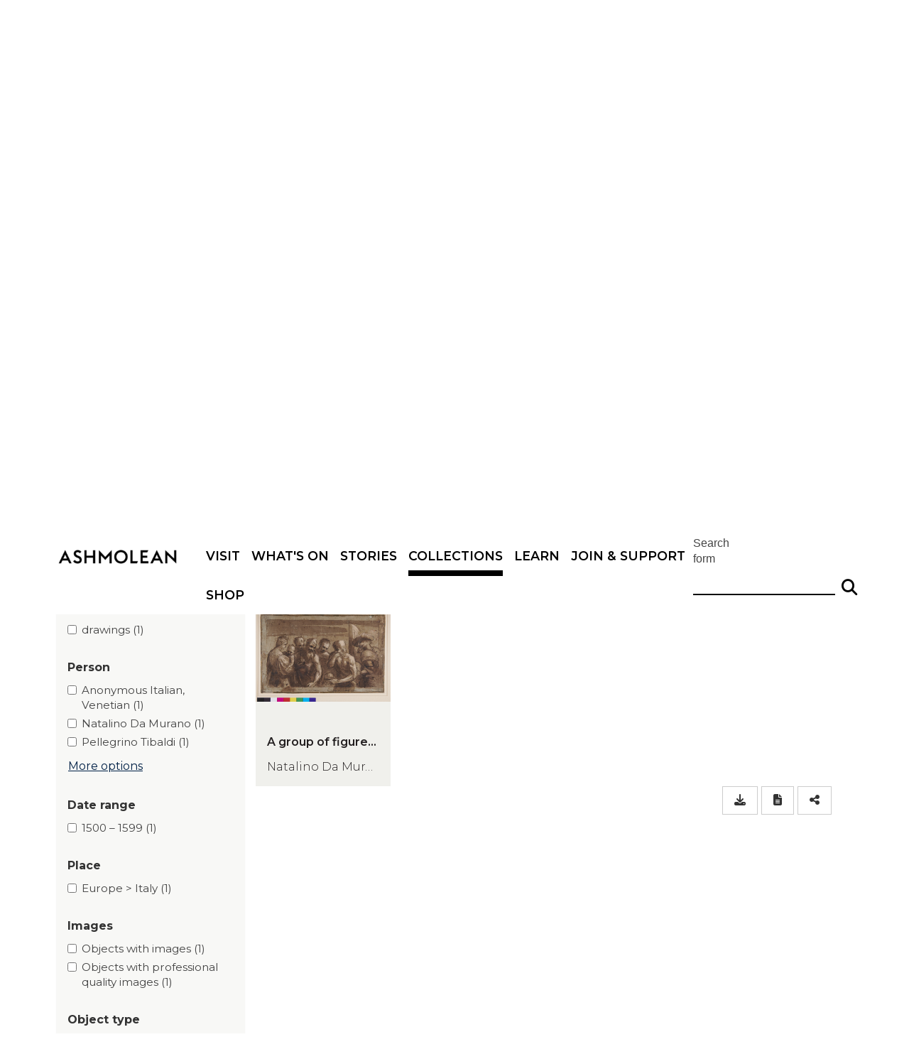

--- FILE ---
content_type: application/javascript
request_url: https://www.ashmolean.org/sites/all/themes/custom/oxtheme/js/header.js?t7gi5y
body_size: 3076
content:
// Open menu links on Enter.
jQuery(document).on("keyup", ".menu-item-no-link span", function(e) {
  if (e.keyCode === 13) {
    var thisItem = jQuery(this);
    if (jQuery(thisItem).closest('li').hasClass('active')) {
      jQuery(thisItem).closest('li').toggleClass('active');
    }
    else {
      jQuery('.wide-menu').find('li').removeClass('active');
      jQuery(thisItem).parents('li').parents('li').addClass('active');
      jQuery(thisItem).closest('li').addClass('active')
    }
  }
});
jQuery(document).on("keyup", "*", function(e) {
  if (e.keyCode === 13 || e.keyCode === 9) {
    e.stopPropagation();
    if (jQuery(this).parents('#main-links').length === 0) {
      jQuery('#main-links').find('li').removeClass('active');
      jQuery('#main-links').removeClass('active');
      jQuery('#main-links').find('.mobile-expand').addClass('fa-plus').removeClass('fa-minus').each(function(){
        var label = jQuery(this).attr('aria-label');
        var replaceLabel = expandLabelSwitch(label, true);
        jQuery(this).attr('aria-label', replaceLabel);
      });
    }
  }
});
// Open Mobile Top links.
jQuery(document).on("click", ".topbar-links-trigger", function(e) {
  e.stopPropagation();
  activateMobileArea("topbar-links");
});
jQuery(document).on("keyup", ".topbar-links-trigger", function(e) {
  if (e.keyCode === 13) {
    e.stopPropagation();
    activateMobileArea("topbar-links");
  }
});
// Open Mobile Main menu.
jQuery(document).on("click", "#main-links-trigger", function(e) {
  e.stopPropagation();
  activateMobileArea("#main-links");
});
jQuery(document).on("keyup", "#main-links-trigger", function(e) {
  if (e.keyCode === 13) {
    e.stopPropagation();
    activateMobileArea("#main-links");
  }
});
// Open Mobile Search.
jQuery(document).on("click", "#search-mobile-trigger, .search-container input, .search-container button", function(e) {
  var container = jQuery(this).parents('.search-container');
  e.stopPropagation();
  activateMobileArea("search", "add");
  jQuery(container).find('input[name="search_block_form"]').focus();
});
jQuery(document).on("keyup", ".search-container #search-mobile-trigger, .search-container input, .search-container button", function(e) {
  if (e.keyCode === 13) {
    var container = jQuery(this).parents('.search-container');
    e.stopPropagation();
    activateMobileArea("search", "add");
    jQuery(container).find('input[name="search_block_form"]').focus();
  }
});
// Close elements on click (or Enter or Space) of any other element.
jQuery(document).on("click", window, function(e) {
  activateMobileArea("");
});
jQuery(window).on("keyup", "*", function(e) {
  if (e.keyCode === 13) {
    e.stopPropagation();
    activateMobileArea("");
  }
});
// Open Mobile Main menu.
jQuery(document).on("click", ".mobile-expand", function(e) {
  e.stopPropagation();
  activateSubMenu(jQuery(this));
});
jQuery(document).on("keyup", ".mobile-expand", function(e) {
  if (e.keyCode === 13) {
    e.stopPropagation();
    activateSubMenu(jQuery(this));
  }
});
jQuery(document).on("keyup", "#main-links-trigger", function(e) {
  if (e.keyCode === 13) {
    e.stopPropagation();
    jQuery(this).closest('li').children('.oxdrupal-mega-menu-sub-level-container').toggleClass('active');
    jQuery(this).closest('li').children('.oxdrupal_mega-menu-sub-sub-level').toggleClass('active');
  }
});
// Open Mobile Search.
jQuery(document).on("click", ".search-container button", function(e) {
  e.preventDefault();
  e.stopPropagation();
  var inputVal = jQuery('input[name="search_block_form"]').val();
  if (inputVal.length === 0) {
    activateMobileArea("");
  }
  else {
    jQuery('input[name="search_block_form"]').parents('form').submit();
  }
});

// This was causing problems by expanding/collapsing 2nd and 3rd lvl mobile menu items on hover
// On hover, trigger menu activation on element.
// jQuery(document).on('hover', '*', function(){
//   activateSubMenu(jQuery(this), true);
// });

// Open user login dropdown on focus. Close on focus out of dropdown.
jQuery(document).on("focus", ".you-are-logged-in-as-label", function(){
  jQuery(this).parents(".user-link").addClass("active");
});
jQuery(document).on("focus", "#header *", function(){
  var focused = document.activeElement;
  if (!jQuery(focused).parents(".user-link").length) {
    jQuery(".user-link").removeClass('active');
  }
});
// Trigger active classes for nav on desktop.
jQuery(document).on("focus", ".oxdrupal-meganav .item-container > span.menu-item-no-link, .oxdrupal-meganav .item-container > a:not(.mobile-expand), .wide-menu li a, .menu-block-top_nav li a", function() {
  browserWidth = document.documentElement.clientWidth;
  if (browserWidth > 991) {
    activateSubMenu(jQuery(this), true);
  }
});
// Retrigger active classes on desktop if hovering or focussing on a non-header/menu element.
jQuery(document).on("focus hover", "html *:not(header), html header *:not(#main-menu), html header *:not(#main-menu *)", function() {
  browserWidth = document.documentElement.clientWidth;
  if (browserWidth > 991) {
    activateSubMenu(jQuery(this), true);
  }
});

// set the aria-expanded attribute when the menu is opened/closed
jQuery(document).on('hover', '#main-menu .oxdrupal-meganav > li, #main-menu .navbar-nav > li', function(ev) {
  jQuery(this).find('[aria-haspopup="true"]').each(function( index ) {
    var popupElId = jQuery(this).attr('aria-controls')
    if (jQuery("#" + popupElId).is(":visible")) {
      jQuery(this).attr('aria-expanded', true)
    } else {
      jQuery(this).attr('aria-expanded', false)
    }
  })
});

// Trigger sub menu display.
function activateSubMenu(element, closeOthers = false) {
  // Starting element.
  var startElement = element;
  // Toggle the mobile-expand classes if necessary.
  if (
    jQuery(startElement).hasClass('fa-plus') || 
    jQuery(startElement).hasClass('fa-minus')
  ) {
    jQuery(startElement).toggleClass('fa-plus').toggleClass('fa-minus');
    var label = jQuery(startElement).attr('aria-label');
    var replaceLabel = expandLabelSwitch(label);
    jQuery(startElement).attr('aria-label', replaceLabel);
    if (jQuery(startElement).hasClass('fa-minus')){
      jQuery(startElement).prev().attr('aria-expanded', true);
      jQuery(startElement).attr('aria-expanded', true);
    } 
    else {
      jQuery(startElement).prev().attr('aria-expanded', false);
      jQuery(startElement).attr('aria-expanded', false);
    }
  }
  // If we want to close all other items (desktop), remove active and aria-expanded from every menu <ul>.
  if (closeOthers === true) {
    jQuery('#main-menu').find('li').each(function(){
      jQuery(this).removeClass('active');
    });
  }
  // If element is within menu, continue with activation.
  if (jQuery(startElement).parents('#main-menu').length) {
    // Toggle active on <li> and aria-expanded on child <ul>.
    jQuery(startElement).closest('li').toggleClass('active');
    var loop = true;
    var levelElement = startElement;
    // Propagate up tree, triggering '.active' and aria-expanded on parent <li> and <ul>.
    if (
      jQuery(levelElement).closest('ul').length &&
      jQuery(levelElement).parents('#main-menu').length
    ) {
      // If parent is the top-level <ul>, remove aria-expanded (it's always visible).
      if (
        jQuery(levelElement).closest('ul').parent().hasClass('menu-block-wrapper') ||
        jQuery(levelElement).closest('ul').parent().hasClass('block-oxdrupal-megamenu')
      ) {
      }
      else {
        jQuery(levelElement).closest('ul').closest('li').addClass('active');
      }
      // Reset levelElement to the highest <li> we got to.
      levelElement = jQuery(levelElement).closest('ul').closest('li');
      // Repeat process (if we're in a 3 level, we go up to 2 level).
      if (
        jQuery(levelElement).closest('ul').length &&
        jQuery(levelElement).parents('#main-menu').length 
      ) {
        // If parent is the top-level <ul>, remove aria-expanded (it's always visible).
        if (
          jQuery(levelElement).closest('ul').parent().hasClass('menu-block-wrapper') ||
          jQuery(levelElement).closest('ul').parent().hasClass('block-oxdrupal-megamenu')
        ) {
        }
        else {
          jQuery(levelElement).closest('ul').closest('li').addClass('active');
        }
        // Reset levelElement to the highest <li> we got to.
        levelElement = jQuery(levelElement).closest('ul').closest('li');
        // Repeat process (if we're in a 2 level, we go up to 1 level).
        if (
          jQuery(levelElement).closest('ul').length &&
          jQuery(levelElement).parents('#main-menu').length 
        ) {
          // If parent is the top-level <ul>, remove aria-expanded (it's always visible).
          if (
            jQuery(levelElement).closest('ul').parent().hasClass('menu-block-wrapper') ||
            jQuery(levelElement).closest('ul').parent().hasClass('block-oxdrupal-megamenu')
          ) {
          }
          else {
            jQuery(levelElement).closest('ul').closest('li').addClass('active');
          }
        }
      }
    }
  }
}

/* Close all header areas and activate the provided element selector. */
function activateMobileArea(clickedElement, activateType = "toggle", expandedArea = null) {
  // Mapped areas to close. Selector -> active class.
  var areaClasses = {
    'topbar-links' : {
      '#topbar-links' : {
        'activeClass' : 'active',
        'expandElement' : null,
      },
      '#mobile-links' : {
        'activeClass' : 'active',
        'expandElement' : null,
      },
    },
    '#main-links' : {
      'activeClass' : 'active',
      'expandElement' : '.oxdrupal-meganav, .wide-menu > ul',
    },
    '.search-container' : {
      'activeClass' : 'active',
      'expandElement' : null,
    },
    'search' : {
      '.search-container' : {
        'activeClass' : 'active',
        'expandElement' : null,
      },
      '#topbar' : {
        'activeClass' : 'search-active',
        'expandElement' : null,
      },
    }
  };
  // Expanded variable for aria-expanded, applied to expandElements above.
  var expanded = false;
  // De-activate all areas except clicked element.
  for (var key in areaClasses) {
    if (key !== clickedElement) {
      // Check for sub-keys and loop through. Otherwise de-activate single key.
      if (areaClasses[key]['activeClass'] === undefined) {
        for (var subKey in areaClasses[key]) {
          jQuery(subKey).removeClass(areaClasses[key][subKey]['activeClass']);
          jQuery(subKey).attr('aria-expanded', expanded)
        }
      }
      else {
        jQuery(key).removeClass(areaClasses[key]['activeClass']);
        jQuery(key).attr('aria-expanded', expanded)
      }
    }
  }
  // Activate provided element.
  if (areaClasses[clickedElement] !== undefined) {
    // Check for sub-keys and loop through. Otherwise activate single key.
    if (areaClasses[clickedElement]['activeClass'] === undefined) {
      for (var subKey in areaClasses[clickedElement]) {
        if (activateType === "add") {
          expanded = true;
          jQuery(subKey).addClass(areaClasses[clickedElement][subKey]['activeClass']);
        }
        else {
          jQuery(subKey).toggleClass(areaClasses[clickedElement][subKey]['activeClass']);
          expanded = jQuery(subKey).hasClass(areaClasses[clickedElement][subKey]['activeClass']) ?
            true :
            false;
          jQuery(areaClasses[clickedElement]['expandElement']).attr('aria-expanded', expanded)
        }
      }
    }
    else {
      if (activateType === "add") {
        expanded = true;
        jQuery(clickedElement).toggleClass(areaClasses[clickedElement]['activeClass']);
        jQuery(areaClasses[clickedElement]['expandElement']).attr('aria-expanded', expanded)
      }
      else {
        jQuery(clickedElement).toggleClass(areaClasses[clickedElement]['activeClass']);
        expanded = jQuery(clickedElement).hasClass(areaClasses[clickedElement]['activeClass']) ?
          true :
          false;
        jQuery(areaClasses[clickedElement]['expandElement']).attr('aria-expanded', expanded)
      }
    }
  }
}
// IDs the scroll position and stores whether the header should stick.
// Allows use in stylesheets on data-sticky attribute.
const storeScroll = () => {
  var sticky = "no-stick";
  var headerHeight = jQuery('#header-main').outerHeight() + "px";
  if (window.scrollY >= 60) {
    sticky = "stick";
  }
  document.documentElement.dataset.sticky = sticky;
}
// On page load:
jQuery(document).ready(function () {
  // Remove aria-expanded from top level menu.
  jQuery('#main-menu').find('.oxdrupal-meganav, .wide-menu > ul').removeAttr('aria-expanded');
  // Listen for new scroll events, here we debounce our `storeScroll` function
  document.addEventListener('scroll', debounce(storeScroll), { passive: true });
  // Update scroll position for first time
  storeScroll();
  // Remove an active classes within menu on load.
  jQuery('#main-menu').find('li').removeClass('active');
});

// Helper function to switch "Expand"/"Contract" for mobile expand buttons.
function expandLabelSwitch(label, reset = false) {
  var replace = "Expand:";
  var find = "Contract:";
  // Flip find/replace if we are currently on "Expand".
  if (label.indexOf('Expand:') >= 0) {
    replace = "Contract:";
    find = "Expand:"
  }
  // If we are resetting, default to replacing "Contract".
  if (reset) {
    replace = "Expand:";
    find = "Contract:";
  }
  var alteredLabel = label.replace(find, replace);
  return alteredLabel;
}

/**
 * Minified debounce function.
 *
 * This is used to stop a rapidly firing event running an event lots of times.
 *
 *  usage
 *
 *           var myEfficientFn = debounce(function() {
 *               // All the taxing stuff you do
 *           }, 250);
 *
 *           window.addEventListener('resize', myEfficientFn);
 */
 function debounce(a,b,c){var d;return function(){var e = this,f = arguments;clearTimeout(d),d = setTimeout(function(){d = null,c||a.apply(e,f)},b),c&&!d&&a.apply(e,f)}}